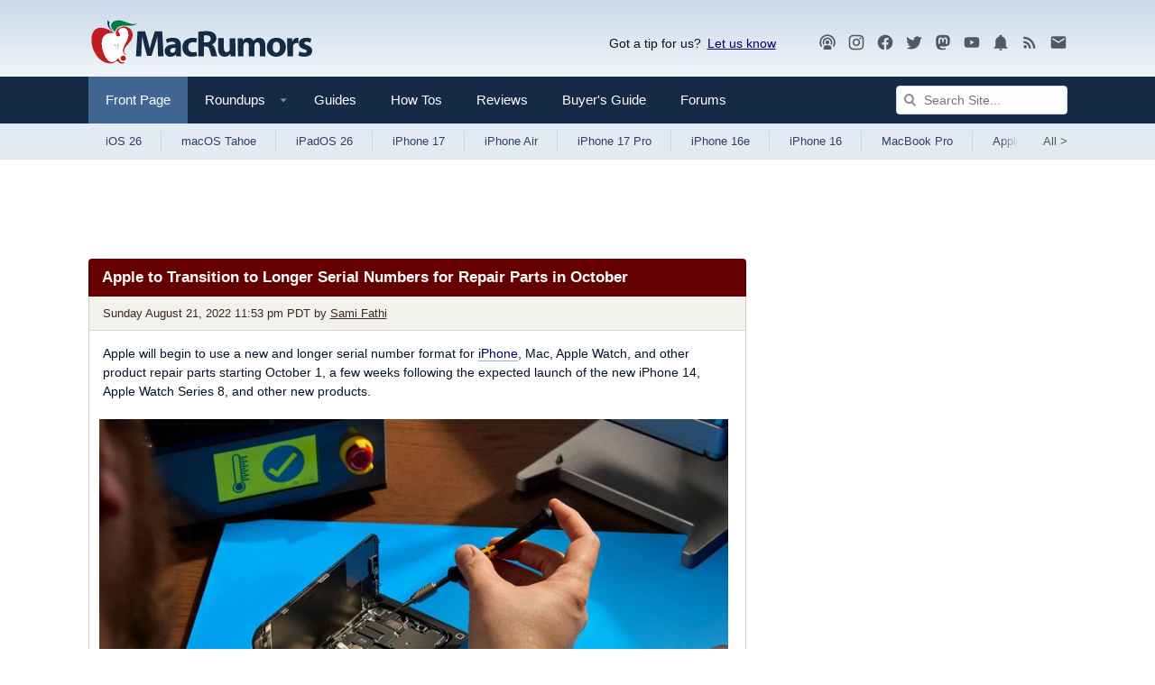

--- FILE ---
content_type: text/html
request_url: https://api.intentiq.com/profiles_engine/ProfilesEngineServlet?at=39&mi=10&dpi=936734067&pt=17&dpn=1&iiqidtype=2&iiqpcid=45d3b4e8-30eb-44f0-b8ee-4b65a540e054&iiqpciddate=1769028099730&pcid=fc11c7fd-0c26-4e2b-9a79-d10d00801099&idtype=3&gdpr=0&japs=false&jaesc=0&jafc=0&jaensc=0&jsver=0.33&testGroup=A&source=pbjs&ABTestingConfigurationSource=group&abtg=A&vrref=https%3A%2F%2Fwww.macrumors.com
body_size: 56
content:
{"abPercentage":97,"adt":1,"ct":2,"isOptedOut":false,"data":{"eids":[]},"dbsaved":"false","ls":true,"cttl":86400000,"abTestUuid":"g_bfd5cabd-a721-4471-81b1-95d55651c05c","tc":9,"sid":-110107928}

--- FILE ---
content_type: text/html; charset=utf-8
request_url: https://www.google.com/recaptcha/api2/aframe
body_size: 266
content:
<!DOCTYPE HTML><html><head><meta http-equiv="content-type" content="text/html; charset=UTF-8"></head><body><script nonce="4HFnelXFLa9dbxlsHzd7wA">/** Anti-fraud and anti-abuse applications only. See google.com/recaptcha */ try{var clients={'sodar':'https://pagead2.googlesyndication.com/pagead/sodar?'};window.addEventListener("message",function(a){try{if(a.source===window.parent){var b=JSON.parse(a.data);var c=clients[b['id']];if(c){var d=document.createElement('img');d.src=c+b['params']+'&rc='+(localStorage.getItem("rc::a")?sessionStorage.getItem("rc::b"):"");window.document.body.appendChild(d);sessionStorage.setItem("rc::e",parseInt(sessionStorage.getItem("rc::e")||0)+1);localStorage.setItem("rc::h",'1769028104452');}}}catch(b){}});window.parent.postMessage("_grecaptcha_ready", "*");}catch(b){}</script></body></html>

--- FILE ---
content_type: text/plain
request_url: https://rtb.openx.net/openrtbb/prebidjs
body_size: -83
content:
{"id":"197b73d3-06d2-4dca-9ea3-c39a3ab8d9bd","nbr":0}

--- FILE ---
content_type: text/plain
request_url: https://rtb.openx.net/openrtbb/prebidjs
body_size: -223
content:
{"id":"c1e1f733-02f9-4970-89ea-26ce573ff17f","nbr":0}

--- FILE ---
content_type: text/plain; charset=UTF-8
request_url: https://at.teads.tv/fpc?analytics_tag_id=PUB_17002&tfpvi=&gdpr_consent=&gdpr_status=22&gdpr_reason=220&ccpa_consent=&sv=prebid-v1
body_size: 56
content:
OGNmMGRhMTAtOWM1OC00NTNmLTg0N2EtM2U2NDIwMjE5NWNkIy0xLTE=

--- FILE ---
content_type: text/plain
request_url: https://rtb.openx.net/openrtbb/prebidjs
body_size: -223
content:
{"id":"4a6dfe5a-3f95-4a25-bbf0-725a6206684e","nbr":0}